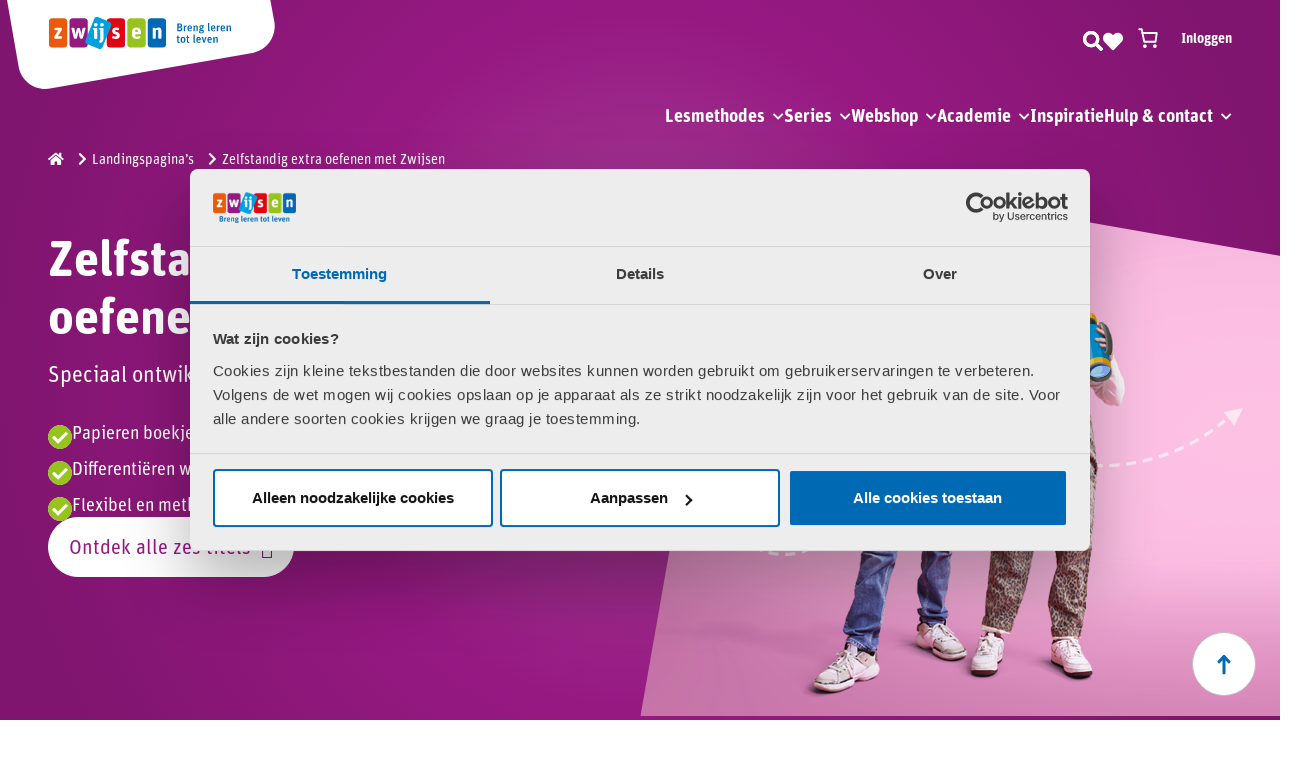

--- FILE ---
content_type: application/javascript; charset=UTF-8
request_url: https://www.zwijsen.nl/app/themes/zwijsen/assets/js/main.min.js?ver=6.0.0
body_size: 6489
content:
function ce(e){typeof jQuery=="function"&&e instanceof jQuery&&(e=e[0]);var l=e.getBoundingClientRect();return l.top>=0&&l.left>=0&&l.right<=(window.innerWidth||document.documentElement.clientWidth)}function M(e,l,d){var p;return function(){var k=this,S=arguments,m=function(){p=null,d||e.apply(k,S)},b=d&&!p;clearTimeout(p),p=setTimeout(m,l),b&&e.apply(k,S)}}var W=M(function(){var e=document.querySelector(".zw-submenu-block.white");if(e!==null){var l=document.documentElement.scrollTop||document.body.scrollTop;navbar_rect=e.getBoundingClientRect(),navbar_rect.top<=30?e.classList.add("navbar__stuck"):e.classList.remove("navbar__stuck"),sticky_ids.forEach(function(d){var p,h=document.getElementById(d);h!==null&&(p=h.offsetTop,l+81>=p&&(last_id=d))}),sticky_ids.forEach(function(d){var p=document.querySelector('a[href="#'+d+'"]');p!==null&&p.classList.remove("active")}),last_id&&document.querySelector('a[href="#'+last_id+'"]').classList.add("active")}},20);document.addEventListener("DOMContentLoaded",function(e){W(),window.addEventListener("scroll",W),window.addEventListener("resize",W);const l=document.querySelector(".cff-progress-bar");l!==null&&(l.addEventListener("click",c=>{if(c.target.tagName==="SPAN"){l.querySelectorAll("span").forEach(n=>{n.classList.remove("progress-bar-before")});let o=c.target.previousElementSibling;for(;o;)o.classList.add("progress-bar-before"),o=o.previousElementSibling}}),document.addEventListener("click",function(c){if(c.target.matches(".pbPrevious, .pbNext")){let o=parseInt(c.target.closest(".pbreak").getAttribute("page"));if(c.target.matches(".pbPrevious")&&(o=o-2),l.querySelectorAll("span").forEach(n=>{n.classList.remove("progress-bar-before")}),o>=0)for(let n=0;n<o+1;n++)l.querySelector('span[page="'+n+'"]').classList.add("progress-bar-before")}},!0));const d=document.querySelector(".zw-thumbs"),p=document.querySelector(".zw-cover img"),h=document.querySelector(".zw-cover div"),k=document.querySelector(".zw-cover p"),S=document.querySelector(".zw-lightbox");if(d&&p&&d.addEventListener("click",function(c){var L;const o=c.target,n=o.classList.contains("js-thumb")?o:o.parentElement.classList.contains("js-thumb")?o.parentElement:null;if(!n)return;c.preventDefault(),c.stopPropagation();const y=n.dataset.img,_=n.dataset.title,u=n.dataset.key,z=n.dataset.imageId;y&&(p.src=y),_?k.innerText=_:k.innerText="",S.dataset.src="lightbox-"+u+"-"+z,(L=document.querySelector(".zw-thumb--active"))==null||L.classList.remove("zw-thumb--active"),n.parentElement.classList.add("zw-thumb--active")}),d&&h&&d.addEventListener("click",function(c){var z;const o=c.target,n=o.classList.contains("js-video-thumb")?o:o.parentElement.classList.contains("js-video-thumb")?o.parentElement:null;if(!n)return;c.preventDefault(),c.stopPropagation();const y=n.dataset.videoId,_=n.dataset.title;let u="";y&&(u=document.getElementById(y).innerHTML),u&&(u=u.replaceAll("div","iframe"),u=u.replace("data-src","src"),h.innerHTML="",setTimeout(()=>{h.innerHTML=u},50),h.innerHTML=u),_?k.innerText=_:k.innerText="",(z=document.querySelector(".zw-thumb--active"))==null||z.classList.remove("zw-thumb--active"),n.parentElement.classList.add("zw-thumb--active")}),d){const c=document.querySelector(".swiper-container.zw-thumbs-wrapper");let o="mobile";if(document.documentElement.clientWidth>=768&&(o="desktop"),c!==null){var m={slidesPerView:"auto",CSSWidthAndHeight:!0,loop:!1,spaceBetween:10,navigation:{nextEl:".zw-thumbs--next",prevEl:".zw-thumbs--prev"}};o==="desktop"&&(m.direction="vertical");var b=new Swiper(".swiper-container.zw-thumbs-wrapper",m);b.on("touchEnd",function(n,y){var _=5,u=n.touches.diff=n.isHorizontal()?n.touches.currentX-n.touches.startX:n.touches.currentY-n.touches.startY;(u<_||u>-_)&&(n.allowClick=!0)});var v=M(function(){document.documentElement.clientWidth>=768&&o==="mobile"?(b.destroy(!1,!0),m.direction="vertical",b=new Swiper(".swiper-container.zw-thumbs-wrapper",m),o="desktop"):document.documentElement.clientWidth<768&&o==="desktop"&&(b.destroy(!1,!0),m.direction="horizontal",b=new Swiper(".swiper-container.zw-thumbs-wrapper",m),o="mobile")},100);window.addEventListener("resize",v,!0)}}});jQuery(document).ready(function(e){function l(t,i){if(!t)var t=window.location.hash;if(!i)var i=61;t&&t!="#!"&&t!="#"&&e(t).length>0&&e("html, body").animate({scrollTop:e(t).offset().top-i},1e3)}l();var d=e(".zw-submenu-block .submenu-white-list-item a");d.on("click",function(t){t.preventDefault();var i=e(this);offset=e(".zw-submenu-block.white").outerHeight(!0)-parseInt(e("#main").css("margin-top"))+48+parseInt(e("#main").css("margin-top")),window.innerWidth<769&&(offset=560),document.querySelector(".zw-submenu-block").classList.contains("element-stuck")&&(offset=80),l(i.attr("href"),offset),d.removeClass("active"),i.addClass("active")}),e("#menu-mobile .menu-item-has-children > a").on("click",function(t){t.preventDefault(),e(this).toggleClass("open")}),e(".mobile-icon").on("click",function(){e(".header__navigation__mobile").toggleClass("active"),e("body").toggleClass("no-scroll"),e(".js-mobile-search-form").hasClass("show")&&(e(".js-mobile-search-form").removeClass("show"),e(".js-mobile-search").removeClass("open"))}),e(".zw-submenu-block.white .submenu__mobile--top").on("click",function(){e(".zw-submenu-block.white").toggleClass("active-submenu-block-white")}),e(".theme-slider").slick({slidesToShow:3,slidesToScroll:1,arrows:!0,fade:!1,infinite:!1,gap:24,responsive:[{breakpoint:1200,settings:{slidesToShow:2,slidesToScroll:2}},{breakpoint:768,settings:{slidesToShow:1,slidesToScroll:1}}]});var p=e(".slider-block");p.length>0&&p.each(function(t,i){var s=e(i).find(".slick-prev"),a=e(i).find(".slick-next"),r=e(i).find(".theme-slider__nav--left"),f=e(i).find(".theme-slider__nav--right"),w=e(i).find(".theme-slider");r.click(function(){w.slick("slickPrev")}),f.click(function(){w.slick("slickNext")}),r.addClass("slick-disabled"),w.on("afterChange",function(){s.hasClass("slick-disabled")?r.addClass("slick-disabled"):r.removeClass("slick-disabled"),a.hasClass("slick-disabled")?f.addClass("slick-disabled"):f.removeClass("slick-disabled")})}),e(".sideways-block--slider").slick({slidesToShow:1,slidesToScroll:1,arrows:!0,fade:!1,infinite:!1,dots:!0,autoplay:!0,autoplaySpeed:5e3}),e(".js-slider").slick({slidesToShow:2.1,slidesToScroll:2,arrows:!0,fade:!1,infinite:!1,responsive:[{breakpoint:768,settings:{slidesToShow:1,slidesToScroll:1}}]}),e(".teach-material-block-2022 .zw-custom-slider").slick({centerMode:!0,centerPadding:"60px",slidesToShow:1,dots:!0,infinite:!0,variableWidth:!0,responsive:[{breakpoint:1200,settings:{centerMode:!1,centerPadding:"0px",variableWidth:!1}},{breakpoint:933,settings:{arrows:!1,centerPadding:"0px"}},{breakpoint:850,settings:{variableWidth:!1,centerPadding:"0px"}}]}),e(".product-themes").slick({slidesToShow:5.9,slidesToScroll:1,arrows:!0,fade:!1,infinite:!1,centerPadding:"0",variableWidth:!0,responsive:[{breakpoint:1200,settings:{slidesToShow:4.8,slidesToScroll:1}},{breakpoint:769,settings:{slidesToShow:3.5,slidesToScroll:1}},{breakpoint:668,settings:{slidesToShow:3,slidesToScroll:1}},{breakpoint:576,settings:{slidesToShow:1.7,slidesToScroll:1}},{breakpoint:321,settings:{slidesToShow:1,slidesToScroll:1}}]}),e(".slick-slider").on("afterChange",function(t,i,r){var a=i.options.slidesToShow,r=i.currentSlide,f=i.$slides.length;r+a>=f?e(this).addClass("slider-end"):e(this).removeClass("slider-end")}),e(".header__search-button").on("mouseenter",function(){e(this).hide(),e("#search-form input").focus(),e("#search-form").addClass("open")}),e("#search-form .search-icon").on("click",function(){e("#search-form").submit()}),e(".content-faq__question .content-faq__answer").click(function(t){t.stopImmediatePropagation()}),e(".content-faq__question").click(function(t){t.stopImmediatePropagation(),e(this).toggleClass("open")});var h=e(".scroll-to-top-wrapper"),k=M(function(){e(this).scrollTop()<100?h.fadeOut(400):h.fadeIn(400)},100);h.on("click",function(){return e("html, body").animate({scrollTop:0},250),!1}),window.addEventListener("scroll",k),e("#method-menu").length>0&&window.outerWidth<835&&e("#method-menu").animate({scrollLeft:e("#method-menu .active").offset().left},1);var S=e(".shop-usps:not(.product .shop-usps, .woocommerce-cart .shop-usps, .page-template-page-pre-checkout .shop-usps, .woocommerce-checkout .shop-usps)").html();e(window).on("load resize",function(){e(".shop-usps:not(.product .shop-usps, .woocommerce-cart .shop-usps, .page-template-page-pre-checkout .shop-usps, .woocommerce-checkout .shop-usps)").length>0&&(e(window).width()>1199?e(".shop-usps:not(.product .shop-usps, .woocommerce-cart .shop-usps, .page-template-page-pre-checkout .shop-usps, .woocommerce-checkout .shop-usps)").html(S).removeClass("slick-initialized slick-slider"):e(".shop-usps:not(.product .shop-usps, .woocommerce-cart .shop-usps, .page-template-page-pre-checkout .shop-usps, .woocommerce-checkout .shop-usps)").hasClass("slick-initialized")||e(".shop-usps:not(.product .shop-usps, .woocommerce-cart .shop-usps, .page-template-page-pre-checkout .shop-usps, .woocommerce-checkout .shop-usps)").slick({arrows:!1,variableWidth:!1,infinite:!0,slidesToShow:2,slidesToScroll:2,autoplay:!0,responsive:[{breakpoint:768,settings:{slidesToShow:1,slidesToScroll:1}}]}))});function m(){e(".gfield_select").each(function(){e(this).wrap('<div class="custom-select"></div>'),e(this).closest(".custom-select").append('<div class="select-value"></div><ul class="select-option"></ul>');for(var t=e(this).closest(".custom-select"),i=e.map(e(this).find("option"),function(r){return r}),s=0;s<i.length;s++){var a=i[s].selected?"option selected":"option";i[s].className!="gf_placeholder"&&t.find(".select-option").append('<li class="'+a+'" data-value="'+i[s].value+'">'+i[s].text+"</li>"),(i[s].selected||i[s].className=="gf_placeholder")&&t.find(".select-value").text(i[s].text)}}),e(".custom-select").click(function(){e(".medium.gfield_select").trigger("change")})}m();function b(){e(".ginput_container_fileupload").each(function(){e(this).find('input[type="file"]').wrap('<div class="custom-upload"></div>')})}b(),e(document).on("gform_page_loaded",function(){m(),b()}),typeof gform<"u"&&gform.addFilter("gform_datepicker_options_pre_init",function(t,i,s){var a=[],r=e(".date-future");if(r.each(function(f,w){a.push(e(w).attr("id").replace("field_"+i+"_",""))}),a.length>0&&a.includes(s))return t.minDate="+1",t}),e("body").on("click",".select-value",function(){e(".select-value").not(this).parent(".custom-select").removeClass("open"),e(this).parent(".custom-select").toggleClass("open"),e(".option").off("click"),e(".option").on("click",function(){var t=e(this).data("value"),i=e(this).text(),s=e(this).parent().closest(".custom-select").find(".select-value");s.text(i),s.closest(".custom-select").find("select").val(t),e(this).addClass("selected").siblings("li").removeClass("selected").closest(".custom-select").removeClass("open")})}),e(document).click(function(t){e(t.target).is(".custom-select, .custom-select > *")||e(".custom-select").removeClass("open")}),e(".js-mobile-search").on("click",function(t){t.preventDefault(),e(this).toggleClass("open"),e(".js-mobile-search-form").toggleClass("show"),e(".header__navigation__mobile").hasClass("active")&&e(".header__navigation__mobile").removeClass("active")}),e(".js-search-form-submit").on("click",function(){e(this).closest("form").submit()}),e("body").on("click",".zw-lightbox",function(){var t=e(this).attr("data-src");return t&&t.length>0&&e(".lightbox#"+t).css("visibility","visible").css("opacity",1),!1}),e(".lightbox__close").click(function(){e(".lightbox").css("opacity",0).css("visibility","hidden");var t=document.querySelectorAll("iframe");return Array.prototype.forEach.call(t,function(i){i.contentWindow.postMessage(JSON.stringify({event:"command",func:"stopVideo"}),"*")}),!1}),e(".smooth-scroll").on("click",function(t){if(this.hash!==""){t.preventDefault();var i=this.hash;e("html, body").animate({scrollTop:e(i).offset().top},800,function(){window.location.hash=i})}});function v(t){if(t==null)return!1;var i={};e("."+t+" div.facetwp-checkbox").each(function(){var R=e(this).text().substring(0,1).toUpperCase();typeof i[R]>"u"&&(i[R]=[]),i[R].push([e(this).text(),e(this).data("value")])}),e("."+t).empty();for(var s in i){e("."+t).append('<div class="facetwp-letter">'+s+"</div>");for(var a in i[s]){var r=i[s][a][0],f=r.replace(/ *\([^)]*\) */g,"").trim(),w=i[s][a][1],se=/\(([^)]+)\)/,ae=se.exec(r),K="",ne=window.location.search,oe=new URLSearchParams(ne),re=t.replace("facetwp-facet-","fwp_"),J=oe.get(re);J!==null&&J.indexOf(w)>-1&&(K=" checked"),e("."+t).append('<div class="facetwp-checkbox'+K+'" data-value="'+w+'">'+f+" <span>("+ae[1]+")</span></div>")}}}function c(){e(".facetwp-facet.facetwp-facet-jaargroepen").hide(),e(".facetwp-facet.facetwp-facet-avi").hide(),e(".facetwp-facet.facetwp-facet-themas").hide(),e(".facetwp-facet.facetwp-facet-boektypes").hide(),e(".facetwp-facet.facetwp-facet-serie").hide(),e(".facetwp-facet.facetwp-facet-vakgebied").hide(),e(".facetwp-facet.facetwp-facet-auteur").hide(),e(".facetwp-facet.facetwp-facet-illustrator").hide(),e(".facetwp-facet.facetwp-facet-uitgever").hide(),e(".facetwp-facet.facetwp-facet-prijs").hide(),e(".facetwp-facet.facetwp-facet-extra_materiaal").hide(),e(".facetwp-facet.facetwp-facet-trefwoorden").hide(),e(".facetwp-facet.facetwp-facet-facet_series_page_avi").hide(),e(".facetwp-facet.facetwp-facet-facet_series_page_method").hide(),e(".facetwp-facet.facetwp-facet-facet_series_page_author").hide(),e(".facetwp-facet.facetwp-facet-facet_series_page_illustrator").hide(),e(".content-overview__filter h3:not(.js-no-toggle)").click(function(){e(this).next(".facetwp-facet").slideToggle("slow"),e(this).toggleClass("active")})}(function(t){t(document).on("facetwp-loaded",function(){t(".archive")[0]&&(v("facetwp-facet-trefwoorden"),v("facetwp-facet-serie"),v("facetwp-facet-auteur"),v("facetwp-facet-illustrator")),t(".page-template-page-series")[0]&&v("facetwp-facet-facet_series_page_author")})})(jQuery),e(".archive")[0]&&(v("facetwp-facet-trefwoorden"),v("facetwp-facet-serie"),v("facetwp-facet-auteur"),v("facetwp-facet-illustrator"),c()),e(".page-template-page-series")[0]&&(v("facetwp-facet-facet_series_page_author"),c());function o(){e(".slidein-filtermenu").css({width:"282px","padding-left":"20px"}),e(".filter-slidein-overlay").css({width:"100%",opacity:"0.8"}),e(".filter-close-button").css({position:"fixed"}),e(".filter-sticky-button-bottom").css({position:"fixed",width:"278px",height:"60px"})}function n(){e(".slidein-filtermenu").css({width:"0","padding-left":"0"}),e(".filter-slidein-overlay").css({width:"0",opacity:"0"}),e(".filter-close-button").css({position:"relative"}),e(".filter-sticky-button-bottom").css({position:"relative",width:"0",height:"0"})}function y(){window.innerWidth<769?e(".stretch-div-on-mobile").css("min-height",document.body.scrollHeight+"px"):e(".stretch-div-on-mobile").css("min-height",0)}e(".btn-filter-wide").click(function(){o()}),e(".filter-slidein-overlay").click(function(){n()}),e(".filter-close-button").click(function(){n()}),e(".filter-sticky-button-bottom").click(function(){n()}),(e(".archive")[0]||e(".page-template-page-series")[0])&&(y(),e(window).on("resize",function(){y()}));function _(){e(".woocommerce-MyAccount-navigation").css({width:"282px"}),e(".myaccount-slidein-overlay").css({width:"100%",opacity:"0.8"})}function u(){e(".woocommerce-MyAccount-navigation").css({width:"0"}),e(".myaccount-slidein-overlay").css({width:"0",opacity:"0"})}e(".myaccount-mobile-button").click(function(){_()}),e(".myaccount-slidein-overlay").click(function(){u()}),e(".myaccount-close-button").click(function(){u()}),document.getElementById("shipping_housenumber_ext")&&(document.getElementById("shipping_housenumber_ext").autocomplete="off"),document.getElementById("billing_housenumber_ext")&&(document.getElementById("billing_housenumber_ext").autocomplete="off"),e("body").hasClass("woocommerce-order-received")&&e('div>h3:contains("→")').parent().parent().find("span").css("display","none"),e(".slider").length&&e(".slider").each(function(t,i){var s=e(this);s.addClass("instance-"+t);var a=new Swiper(".instance-"+t,{init:!1,direction:"horizontal",loop:!1,freeMode:!0,wrapperClass:"wc-block-grid__products",snapOnRelease:!1,slidesPerView:4,spaceBetween:0,watchOverflow:!0,breakpoints:{1176:{slidesPerView:4,spaceBetween:0},1024:{slidesPerView:4,spaceBetween:0},768:{slidesPerView:2.99,spaceBetween:0},736:{slidesPerView:3.5,spaceBetween:0},667:{slidesPerView:3.2,spaceBetween:0},414:{slidesPerView:1.63,spaceBetween:0},375:{slidesPerView:1.5,spaceBetween:0},320:{slidesPerView:1.5,spaceBetween:0}}});window.innerWidth<1176&&a.init(),window.addEventListener("resize",function(){window.innerWidth<1176?a.init():a.update()},!0)}),e(".block-slider-container").length&&e(".block-slider-container").each(function(t,i){var s=e(this);s.parent().find(".swiper-button-prev-zw").addClass("btn-prev-"+t),s.parent().find(".swiper-button-next-zw").addClass("btn-next-"+t),s.parent().find(".swiper-pagination-zw-pos-absolute").addClass("swiper-pagination-"+t),s.addClass("block-slider-instance-"+t),new Swiper(".block-slider-instance-"+t,{loop:!1,slidesPerColumnFill:"row",slidesPerView:1,watchOverflow:!0,pagination:{el:".swiper-pagination-"+t,clickable:!0},navigation:{nextEl:".btn-next-"+t,prevEl:".btn-prev-"+t}})});const z=e(".material-slider-container");z.length&&z.each(function(t,i){var s=e(this);s.find(".swiper-button-prev-zw").addClass("btn-prev-"+t),s.find(".swiper-button-next-zw").addClass("btn-next-"+t),s.find(".swiper-pagination-zw").addClass("swiper-pagination-"+t),s.addClass("material-slider-instance-"+t),new Swiper(".material-slider-instance-"+t,{loop:!1,slidesPerView:4,watchOverflow:!0,pagination:{el:".swiper-pagination-"+t,clickable:!0,type:"bullets"},navigation:{nextEl:".btn-next-"+t,prevEl:".btn-prev-"+t},breakpoints:{768:{slidesPerView:4},736:{slidesPerView:3.5,freeMode:!0,snapOnRelease:!1},667:{slidesPerView:2,freeMode:!0,snapOnRelease:!1},414:{slidesPerView:1.63,freeMode:!0,snapOnRelease:!1},375:{slidesPerView:1.5,freeMode:!0,snapOnRelease:!1},320:{slidesPerView:1.5,freeMode:!0,snapOnRelease:!1}}})});const L=e(".swiper-container.popular__cards");L.length&&L.each(function(t,i){var s=e(this);s.parent().find(".theme-slider__nav--left").addClass("btn-prev-"+t),s.parent().find(".theme-slider__nav--right").addClass("btn-next-"+t),s.find(".swiper-pagination-zw").addClass("swiper-pagination-"+t),s.addClass("popular-slider-instance-"+t),new Swiper(".popular-slider-instance-"+t,{loop:!1,slidesPerView:"auto",watchOverflow:!1,freeMode:!0,snapOnRelease:!1,centerInsufficientSlides:!0,cssMode:!0,spaceBetween:24,updateOnWindowResize:!0,pagination:{el:".swiper-pagination-"+t,clickable:!0,type:"bullets"},navigation:{nextEl:".btn-next-"+t,prevEl:".btn-prev-"+t}})});var j=e(".quote-section-slider-container");j.length&&j.each(function(t,i){var s=e(this).attr("id");new Swiper(".quote-section-slider-container#"+s,{loop:!0,slidesPerView:1,watchOverflow:!0,navigation:{nextEl:".quote-section-slider-container#"+s+" .quote-section--next",prevEl:".quote-section-slider-container#"+s+" .quote-section--prev"}});var a=e(this).find(".quote-section--prev"),r=e(this).find(".quote-section--next"),f=e(this).prev().find(".quote-section__controls--desktop .quote-section--prev"),w=e(this).prev().find(".quote-section__controls--desktop .quote-section--next");f.click(function(){a.trigger("click")}),w.click(function(){r.trigger("click")})});var A=e(".cards-block-slider-container");if(A.length&&A.each(function(t,i){var s=e(this).attr("id");new Swiper(".cards-block-slider-container#"+s,{loop:!1,slidesPerView:4,watchOverflow:!0,pagination:{el:".cards-block-slider-container#"+s+" .swiper-pagination-zw",clickable:!0},navigation:{nextEl:".cards-block-slider-container#"+s+" .swiper-button-next-zw",prevEl:".cards-block-slider-container#"+s+" .swiper-button-prev-zw"},breakpoints:{1180:{slidesPerView:4},736:{slidesPerView:2.8,freeMode:!0,snapOnRelease:!1},667:{slidesPerView:2,freeMode:!0,snapOnRelease:!1},414:{slidesPerView:1.63,freeMode:!0,snapOnRelease:!1},375:{slidesPerView:"auto",freeMode:!0,snapOnRelease:!1},320:{slidesPerView:"auto",freeMode:!0,snapOnRelease:!1}}})}),e(".shop-header-buttons").length&&e(".shop-header-buttons").each(function(t,i){var s=e(this);s.addClass("filter-buttons-instance-"+t);var a=new Swiper(".filter-buttons-instance-"+t,{loop:!1,init:!1,freeMode:!0,snapOnRelease:!1,breakpoints:{768:{slidesPerView:"auto"},667:{slidesPerView:"auto"},414:{slidesPerView:"auto"},375:{slidesPerView:"auto"},320:{slidesPerView:"auto"}}});window.innerWidth<1176&&a.init(),window.addEventListener("resize",function(){window.innerWidth<1176?a.init():a.update()},!0)}),e(".authors-block-slider-container").length&&e(".authors-block-slider-container").each(function(t,i){var s=e(this);s.find(".swiper-button-prev-zw").addClass("btn-prev-"+t),s.find(".swiper-button-next-zw").addClass("btn-next-"+t),s.find(".swiper-pagination-zw").addClass("swiper-pagination-"+t),s.addClass("authors-block-instance-"+t),new Swiper(".authors-block-instance-"+t,{loop:!1,slidesPerView:2,watchOverflow:!0,freeMode:!1,pagination:{el:".swiper-pagination-"+t,clickable:!0},navigation:{nextEl:".btn-next-"+t,prevEl:".btn-prev-"+t},breakpoints:{667:{slidesPerView:2,snapOnRelease:!1},414:{slidesPerView:1.63,freeMode:!0,snapOnRelease:!1},375:{slidesPerView:1.6,freeMode:!0,snapOnRelease:!1},320:{slidesPerView:1.4,freeMode:!0,snapOnRelease:!1}}})}),e(".product-image-slider-container").length&&e(".product-image-thumbnail-slider-container").length){var G={slidesPerView:"auto",CSSWidthAndHeight:!0,loop:!1,spaceBetween:8},H=new Swiper(".product-image-thumbnail-slider-container",G);H.on("touchEnd",function(t,i){var s=5,a=t.touches.diff=t.isHorizontal()?t.touches.currentX-t.touches.startX:t.touches.currentY-t.touches.startY;(a<s||a>-s)&&(t.allowClick=!0)});var V={slidesPerView:1,loop:!1,freeMode:!1,navigation:{nextEl:".swiper-button-next-zw",prevEl:".swiper-button-prev-zw"},pagination:{el:".swiper-pagination-zw",clickable:!0},thumbs:{swiper:H},breakpoints:{768:{freeMode:!1,slidesPerView:1},320:{freeMode:!0,CSSWidthAndHeight:!0,slidesPerView:"auto",watchSlidesVisibility:!0}}},B=new Swiper(".product-image-slider-container:not(.d-md-none)",V),D=new Swiper(".product-image-slider-container.d-md-none",V);window.addEventListener("resize",function(){B.destroy(!1,!0),B=new Swiper(".product-image-slider-container:not(.d-md-none)",V),D.destroy(!1,!0),D=new Swiper(".product-image-slider-container.d-md-none",V)},!0)}e(".zw-product-review-container").length&&e(".zw-product-review-container").length>1&&e(".zw-product-review-container").each(function(t,i){var s=e(this);s.addClass("review-slider-instance-"+t);var a=new Swiper(".review-slider-instance-"+t,{loop:!1,init:!1,freeMode:!0,snapOnRelease:!1,watchOverflow:!0,breakpoints:{768:{slidesPerView:"auto"},667:{slidesPerView:"auto"},414:{slidesPerView:"auto"},375:{slidesPerView:"auto"},320:{slidesPerView:"auto"}}});window.innerWidth<576&&a.init(),window.addEventListener("resize",function(){window.innerWidth<576?a.init():a.update()},!0)});var F=e(".interviews-block");F.length&&F.each(function(t,i){var s=e(this),a=e(this).attr("id");if(s.find(".swiper-slide").length<=1){e(".interviews-block#"+a+" .swiper-button-next-zw").hide(),e(".interviews-block#"+a+" .swiper-button-prev-zw").hide();return}new Swiper(".interviews-block#"+a,{loop:!0,slidesPerView:1,autoHeight:!0,watchOverflow:!0,pagination:{el:".interviews-block#"+a+" .swiper-pagination-zw",clickable:!0},navigation:{nextEl:".interviews-block#"+a+" .swiper-button-next-zw",prevEl:".interviews-block#"+a+" .swiper-button-prev-zw"}})});function Z(){return!(document.body.classList.contains("zw-request-page")||document.body.classList.contains("zw-request-product-single"))}e(document.body).on("added_to_cart",function(t,i,s,a){if(typeof product_added<"u")product_added.image,r=product_added.title,f=product_added.price,w=product_added.prod_id;else{a[0].dataset.product_image,a[0].dataset.product_image==null&&e("#yith-wcwl-row-"+a[0].dataset.product_id).find("img").attr("src");var r=a[0].dataset.product_title;a[0].dataset.product_title==null&&(r=e("#yith-wcwl-row-"+a[0].dataset.product_id).find(".product-name a").text().trim());var f=a[0].dataset.product_price;a[0].dataset.product_price==null&&(f=e("#yith-wcwl-row-"+a[0].dataset.product_id).find(".product-price bdi").text().replace("€",""));var w=a[0].dataset.product_sku}window.dataLayer=window.dataLayer||[],window.dataLayer.push({event:"eec.addToCart",ecommerce:{currencyCode:"EUR",add:{products:[{name:r,id:w,price:f.replace(",","."),quantity:1}]}}}),Z()||(window.location.href=wc_add_to_cart_params.cart_url)}),e(".add-to-cart-modal__close").click(function(){e("#added-to-cart-modal").fadeOut(),e(".add-to-cart-modal__content").html("")}),e("#main").on("click",".product-remove .remove",function(){var t=e(this)[0],i=t.dataset.product_title,s=t.dataset.product_price,a=t.dataset.product_sku;window.dataLayer=window.dataLayer||[],window.dataLayer.push({event:"eec.removeFromCart",ecommerce:{currencyCode:"EUR",remove:{products:[{name:i,id:a,price:s}]}}})});var q=document.querySelector(".school-wrapper");if(q){var g=q.querySelectorAll(".accordion-button");if(g.length>0)for(var O=0;O<g.length;O++)g[O].addEventListener("click",function(){this.classList.toggle("rotate");var t=this.nextElementSibling.nextElementSibling;t.classList.toggle("active")});var U=q.querySelector(".show-more-schools"),I=document.querySelector(".zw-block-cards-row");U&&U.addEventListener("click",function(t){var i=q.querySelectorAll(".card-wrapper");if(I.classList.contains("all-open")){if(i.length>0&&i.forEach(function(r){r.classList.contains("initial-show")||r.classList.add("d-none")}),g.length>0)for(var s,a=0;a<g.length;a++)g[a].classList.contains("initial-rotate")&&!g[a].classList.contains("rotate")?g[a].classList.add("rotate"):g[a].classList.contains("initial-rotate")||g[a].classList.remove("rotate"),s=g[a].nextElementSibling,s.classList.contains("initial-active")&&!s.classList.contains("active")?s.classList.add("active"):s.classList.contains("initial-active")||s.classList.remove("active");this.innerHTML='Toon alle scholen <i class="fa fa-chevron-down" aria-hidden="true"></i>',I.classList.remove("all-open"),l("#"+this.getAttribute("data-src"))}else i.length>0&&i.forEach(function(r){r.classList.remove("d-none")}),this.innerHTML='Toon minder scholen <i class="fa fa-chevron-up" aria-hidden="true"></i>',I.classList.add("all-open")})}document.querySelectorAll(".pewc-group-heading-wrapper h3").forEach(function(t){if(t.textContent.indexOf("|")>-1){const i=t.textContent.split("|");i[0]==="VINK"&&(i[0]='<i class="fa fa-check" aria-hidden="true"></i>');const s='<span class="progress-number">'+i[0]+"</span>";t.innerHTML=s+i[1]}});var N=e(".pewc-product-extra-groups.cols-3").parent(".pewc-group-content-wrapper");N.css("cursor","pointer"),N.on("click",function(t){var i=e(this);i.parent(".pewc-group-wrap").addClass("zw-group-active"),i.parent(".pewc-group-wrap").hasClass("zw-group-active")&&i.find(".pewc-product-extra-groups.cols-3 .pewc-item-field-wrapper *:not(script)").show()}),e(".single-product .pewc-product-extra-groups.cols-3").parent().siblings(".pewc-group-heading-wrapper").hide(),e("table.pewc-product-extra-groups").parent(".pewc-group-content-wrapper ").hide(),e(".single-product .pewc-product-extra-groups.cols-3 .pewc-item-field-wrapper *").hide();var Q=e(".pewc-product-extra-groups-wrap .pewc-group-wrap").last();function $(){return e("body").hasClass("zw-request-page")&&Q.addClass("zw-right-column-element"),!0}function ee(){e(".zw-content-left").after('<div class="zw-content-right" />')}if($()===!0){ee(),Q.appendTo(".zw-content-right");var X="Verder";typeof zw_product_normal_checkout<"u"&&(X="Bestellen"),e(".zw-right-column-element").append('<button class="button zw-request-button">'+X+"</button>")}e(".zw-request-button").click(function(){e(".zw-request-page .single_add_to_cart_button").trigger("click")});var te=e("li .pewc-information-data");te.each(function(t,i){i.innerText==="datumpicker"&&i.classList.add("zw-date-text")}),e(".pewc-date-field").on("change",function(t){var i=this.id,s=this.value;i=i.split("_"),i=i.at(-1),e('li[data-trigger-fields="['+i+']"] .pewc-information-data.zw-date-text').text(s)});var ie=e(".pewc-information-fields .pewc-information-label");e("li.pewc-item-date").each(function(t,i){i.getAttribute("data-field-value")&&ie.each(function(s,a){if(i.getAttribute("data-field-label")===a.innerText){var r=a.nextElementSibling;r.innerText==="datumpicker"&&(r.innerText=i.getAttribute("data-field-value"))}})});var E=document.querySelector(".helpbox .gform_wrapper");if(E!==null)var C=E.querySelector("form");var x=document.querySelector(".helpbox .gravity-theme"),P=document.querySelector(".js-helpbox-open"),Y=document.querySelector(".js-helpbox-close"),T=document.querySelector(".helpbox-static-footer");P!==null&&C!==null&&T!==null&&P.addEventListener("click",function(){C.style.display!=="block"?(E.style.height="initial",C.style.display="block",P.classList.add("js-helpbox-open--active"),T.style.display="none",x!==null&&(x.style.backgroundColor="#ddf0fb")):(E.style.height="0",C.style.display="none",P.classList.remove("js-helpbox-open--active"),T.style.display="flex",x!==null&&(x.style.backgroundColor="transparent"))}),Y!==null&&Y.addEventListener("click",function(){E.style.height="0",C.style.display="none",P.classList.remove("js-helpbox-open--active"),T.style.display="flex",x!==null&&(x.style.backgroundColor="transparent")})});window.isElementInViewport=ce;window.zw_debounce=M;
